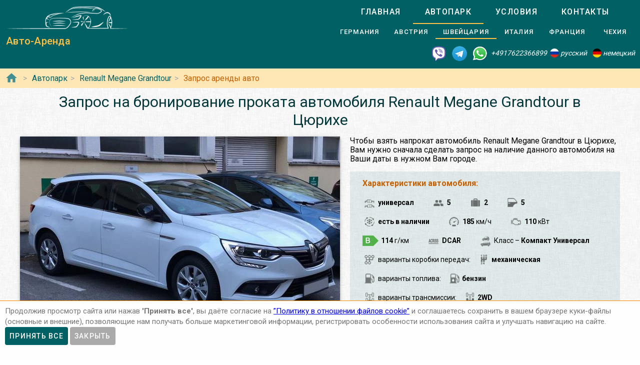

--- FILE ---
content_type: text/html; charset=utf-8
request_url: https://autoarenda.eu/avtopark/renault--megane-grandtour/zapros-mashiny?country=switzerland&city=zurich
body_size: 13332
content:
<!doctype html><html lang="ru"><head> <meta charset="utf-8"><meta http-equiv="x-ua-compatible" content="ie=edge"><meta name="viewport" content="width=device-width,initial-scale=1"><meta name="theme-color" content="#006064"><meta name="msapplication-navbutton-color" content="#006064"><meta name="apple-mobile-web-app-capable" content="yes"><meta name="apple-mobile-web-app-status-bar-style" content="#ff0000"><link rel="apple-touch-icon" sizes="180x180" href="/apple-touch-icon.png"><link rel="icon" type="image/png" sizes="32x32" href="/favicon-32x32.png"><link rel="icon" type="image/png" sizes="16x16" href="/favicon-16x16.png"><link rel="manifest" href="/site.webmanifest"><link rel="mask-icon" href="/safari-pinned-tab.svg" color="#5bbad5"><meta name="msapplication-TileColor" content="#da532c"><meta name="theme-color" content="#ffffff"><link rel="shortcut icon" type="image/x-icon" href="/favicon-32x32.png"/> <link rel="canonical" href="https://autoarenda.eu/avtopark/renault--megane-grandtour/zapros-mashiny"/> <link href="https://fonts.googleapis.com/css?family=Roboto:300,400,500,700" rel="stylesheet"> <link rel="stylesheet" href="https://fonts.googleapis.com/icon?family=Material+Icons"> <link href="/libs/normalize-8.0.1.min.css" rel="stylesheet" type="text/css" /> <link href="/libs/animate-3.7.2.min.css" rel="stylesheet" type="text/css" /> <script src="/libs/jquery-3.4.1.min.js"></script> <script src="/libs/gijgo@1.9.13/js/gijgo.min.js"></script> <link href="/libs/gijgo@1.9.13/css/gijgo.min.css" rel="stylesheet" type="text/css" /> <meta name="format-detection" content="telephone=no"> <script src="/libs/gijgo@1.9.13/messages/messages.ru-ru.min.js"></script> <title>Бронирование автомобиля Renault Megane Grandtour для аренды в Цюрихе</title><meta name="description" content="Бронирование автомобиля Renault Megane Grandtour для проката в Цюрихе: залог, выбор страховки, молодой водитель, дополнительные опции и сервисы."><meta name="keywords" content="бронирование авто, запрос на бронирование машины, резервирование автомобиля, запрос аренды авто, резервирование авто"><meta property="og:title" content="Бронирование автомобиля Renault Megane Grandtour для аренды в Цюрихе"><meta property="og:type" content="website"><meta property="og:url" content="https://autoarenda.eu/avtopark/renault--megane-grandtour/zapros-mashiny?country=switzerland&city=zurich"><meta property="og:image" content="https://autoarenda.eu/img/cars/renault--megane-grandtour/1280x960--renault--megane-grandtour--01.jpeg"><meta property="og:image:secure_url" content="https://autoarenda.eu/img/cars/renault--megane-grandtour/1280x960--renault--megane-grandtour--01.jpeg"><meta property="og:image:alt" content="Запрос на бронирование проката автомобиля Renault Megane Grandtour в Цюрихе"><meta property="og:description" content="Бронирование автомобиля Renault Megane Grandtour для проката в Цюрихе: залог, выбор страховки, молодой водитель, дополнительные опции и сервисы."><meta property="og:site_name" content="Аренда автомобилей в европейских городах и аэропортах.">  <script>let car="renault--megane-grandtour",dateLocate="ru",data={"minDate":"2026-02-01T00:00","defaultTime":"10:00","startDateTime":"2026-02-01T10:00","countryCode":"switzerland","cityCode":"zurich","placeCode":"","startCountryName":"Швейцария","startCityName":"Цюрих","startIsFinish":false,"finishDateTime":"2026-02-01T10:00","finishCountryName":"","finishCityName":"","name":"","phone":"","email":"","comments":""},lng="ru",priceSection={total:0,deposit:500,extraKm:0.39,mileages:0},warningForm={},accordionOpen={},allItems={},priceCarRent=0,minDays=1,maxDays=28,mileagesText="",pricesAll={},duration={},nextBtnClicked=!1,sendBtnClicked=!1,requestCompleted=!1</script>  <!-- Global site tag (gtag.js) - Google Analytics -->
<script async src="https://www.googletagmanager.com/gtag/js?id=UA-106057562-25"></script>
<script>
    window.dataLayer = window.dataLayer || [];
    function gtag(){dataLayer.push(arguments);}
    gtag('js', new Date());

    gtag('config', 'UA-106057562-25');
</script>      <script defer="defer" src="/js/vendors.003bba.bundle.js"></script><script defer="defer" src="/js/carRequest.003bba.bundle.js"></script><link href="/css/vendors.003bba.css" rel="stylesheet"><link href="/css/carRequest.003bba.css" rel="stylesheet"></head><body class="mdc-typography">  <!-- Yandex.Metrika counter --> <script> (function(m,e,t,r,i,k,a){m[i]=m[i]||function(){(m[i].a=m[i].a||[]).push(arguments)}; m[i].l=1*new Date();k=e.createElement(t),a=e.getElementsByTagName(t)[0],k.async=1,k.src=r,a.parentNode.insertBefore(k,a)}) (window, document, "script", "https://cdn.jsdelivr.net/npm/yandex-metrica-watch/tag.js", "ym"); ym(57029596, "init", { clickmap:true, trackLinks:true, accurateTrackBounce:true, webvisor:true }); </script> <noscript><div><img src="https://mc.yandex.ru/watch/57029596" style="position:absolute; left:-9999px;" alt="" /></div></noscript> <!-- /Yandex.Metrika counter -->   <!-- Rating Mail.ru counter -->
<script>
    var _tmr = window._tmr || (window._tmr = []);
    _tmr.push({id: "3157077", type: "pageView", start: (new Date()).getTime()});
    (function (d, w, id) {
        if (d.getElementById(id)) return;
        var ts = d.createElement("script"); ts.type = "text/javascript"; ts.async = true; ts.id = id;
        ts.src = "https://top-fwz1.mail.ru/js/code.js";
        var f = function () {var s = d.getElementsByTagName("script")[0]; s.parentNode.insertBefore(ts, s);};
        if (w.opera == "[object Opera]") { d.addEventListener("DOMContentLoaded", f, false); } else { f(); }
    })(document, window, "topmailru-code");
</script><noscript><div>
    <img src="https://top-fwz1.mail.ru/counter?id=3157077;js=na" style="border:0;position:absolute;left:-9999px;" alt="Top.Mail.Ru" />
</div></noscript>
<!-- //Rating Mail.ru counter -->
  <header class="header mdc-top-app-bar"><div class="mdc-top-app-bar__row site-header"> <div class="logo-name mdc-top-app-bar__section mdc-top-app-bar__section--align-start">  <a href="#" class="material-icons mdc-top-app-bar__navigation-icon" id="drawerOpener"><i class="material-icons menu" aria-hidden="true"></i> </a>  <a href="/"><img class="logo-img" src="/img/autoarenda-logo.png" alt="Авто-Аренда"/></a><a href="/" class="title-link"><span class="title-text mdc-top-app-bar__title">Авто-Аренда</span></a></div> <div class="menu"><div class="tab-bar mdc-tab-bar" role="tablist"><div class="mdc-tab-scroller"><div class="mdc-tab-scroller__scroll-area"><nav class="mdc-tab-scroller__scroll-content"><a class="mdc-tab " role="tab"  href="/"><span class="mdc-tab__content"><span class="mdc-tab__text-label">Главная</span></span><span class="mdc-tab-indicator "><span class="mdc-tab-indicator__content mdc-tab-indicator__content--underline"></span></span> <span class="mdc-tab__ripple"></span> </a>  <a class="mdc-tab mdc-tab--active" role="tab" aria-selected="true" href="/avtopark"><span class="mdc-tab__content"><span class="mdc-tab__text-label">Автопарк</span></span><span class="mdc-tab-indicator mdc-tab-indicator--active"><span class="mdc-tab-indicator__content mdc-tab-indicator__content--underline"></span></span> <span class="mdc-tab__ripple"></span> </a><a class="mdc-tab " role="tab"  href="/usloviya-prokata"><span class="mdc-tab__content"><span class="mdc-tab__text-label">Условия</span></span><span class="mdc-tab-indicator "><span class="mdc-tab-indicator__content mdc-tab-indicator__content--underline"></span></span> <span class="mdc-tab__ripple"></span> </a><a class="mdc-tab " role="tab"  href="/kontakty"><span class="mdc-tab__content"><span class="mdc-tab__text-label">Контакты</span></span><span class="mdc-tab-indicator "><span class="mdc-tab-indicator__content mdc-tab-indicator__content--underline"></span></span> <span class="mdc-tab__ripple"></span></a></nav></div></div>  <div class="mdc-tab-scroller"><div class="mdc-tab-scroller__scroll-area"><nav class="mdc-tab-scroller__scroll-content sub-menu">  <a class="mdc-tab " role="tab"  href="/arenda-avto-v-germanii"><span class="mdc-tab__content"><span class="mdc-tab__text-label">Германия</span></span><span class="mdc-tab-indicator "><span class="mdc-tab-indicator__content mdc-tab-indicator__content--underline"></span></span> <span class="mdc-tab__ripple"></span> </a>  <a class="mdc-tab " role="tab"  href="/arenda-avto-v-avstrii"><span class="mdc-tab__content"><span class="mdc-tab__text-label">Австрия</span></span><span class="mdc-tab-indicator "><span class="mdc-tab-indicator__content mdc-tab-indicator__content--underline"></span></span> <span class="mdc-tab__ripple"></span> </a>  <a class="mdc-tab mdc-tab--active" role="tab" aria-selected="true" href="/arenda-avto-v-shveytsarii"><span class="mdc-tab__content"><span class="mdc-tab__text-label">Швейцария</span></span><span class="mdc-tab-indicator mdc-tab-indicator--active"><span class="mdc-tab-indicator__content mdc-tab-indicator__content--underline"></span></span> <span class="mdc-tab__ripple"></span> </a>  <a class="mdc-tab " role="tab"  href="/arenda-avto-v-italii"><span class="mdc-tab__content"><span class="mdc-tab__text-label">Италия</span></span><span class="mdc-tab-indicator "><span class="mdc-tab-indicator__content mdc-tab-indicator__content--underline"></span></span> <span class="mdc-tab__ripple"></span> </a>  <a class="mdc-tab " role="tab"  href="/arenda-avto-vo-frantsii"><span class="mdc-tab__content"><span class="mdc-tab__text-label">Франция</span></span><span class="mdc-tab-indicator "><span class="mdc-tab-indicator__content mdc-tab-indicator__content--underline"></span></span> <span class="mdc-tab__ripple"></span> </a>  <a class="mdc-tab " role="tab"  href="/arenda-avto-v-chekhii"><span class="mdc-tab__content"><span class="mdc-tab__text-label">Чехия</span></span><span class="mdc-tab-indicator "><span class="mdc-tab-indicator__content mdc-tab-indicator__content--underline"></span></span> <span class="mdc-tab__ripple"></span> </a>  </nav></div></div>  </div></div>   </div> <address class="top-address"><div itemscope itemtype="https://schema.org/Organization"><meta itemprop="name" content="Auto-Arenda"/><div itemprop="address" itemscope itemtype="https://schema.org/PostalAddress"><meta itemprop="streetAddress" content="Boschetsrieder Straße 121"/><meta itemprop="postalCode" content="81379"/><meta itemprop="addressLocality" content="Munich, Germany"/></div><meta itemprop="telephone" content="+4917622366899"/><meta itemprop="email" content="info@autoarenda.eu"/><link itemprop="url" href="https://autoarenda.eu"/><meta itemprop="logo" content="https://autoarenda.eu/img/autoarenda-logo-big.png"/><meta itemprop="description" content="Компания Авто-Аренда предоставляет услуги аренды и проката автомобилей в Европе. В компании Авто-Аренда вы можете забронировать и арендовать авто любого из классов – эконом, стандарт, престижные. В нашем автопарке есть автомобили с передним и полным приводом, с механической и автоматической коробкой передач. У нас есть кроссоверы, джипы, универсалы, седаны, микроавтобусы, бусы и другие авто."></div><div class="social-line"><a href="viber://chat?number=+4917622366899" title="Viber"><span class="social-logos viber"></span></a> <a href="https://t.me/RentVIPLuxurySportCar" title="Telegram"><span class="social-logos telegram"></span></a> <a href="https://wa.me/4917622366899" title="WhatsApp"><span class="social-logos whats-app"></span></a> <span class="social-number">+4917622366899</span><img src="/img/flags/ru.png" class="social-flag" alt=""><span class="social-name"> русский</span><img src="/img/flags/de.png" class="social-flag" alt=""><span class="social-name"> немецкий</span></div></address> </header>  <div class="custom-drawer mdc-drawer mdc-drawer--modal"><div class="mdc-drawer__header"><div class="mdc-drawer__title">Авто-Аренда</div><p class="mdc-drawer__subtitle">Прокат автомобилей в Цюрихе</p></div><div class="mdc-drawer__content"><nav class="mdc-list"><a class="mdc-list-item " href="/"><i class="material-icons home mdc-list-item__graphic" aria-hidden="true"></i> <span class="custom-list-item mdc-list-item__text">Главная</span></a><a class="mdc-list-item mdc-list-item--activated" href="/avtopark"><i class="material-icons directions_car mdc-list-item__graphic" aria-hidden="true"></i> <span class="custom-list-item mdc-list-item__text">Автопарк</span></a><a class="mdc-list-item " href="/usloviya-prokata"><i class="material-icons local_library mdc-list-item__graphic" aria-hidden="true"></i> <span class="custom-list-item mdc-list-item__text">Условия</span></a><a class="mdc-list-item " href="/kontakty"><i class="material-icons contact_mail mdc-list-item__graphic" aria-hidden="true"></i> <span class="custom-list-item mdc-list-item__text">Контакты</span></a><hr class="mdc-list-divider">  <a class="mdc-list-item " href="/arenda-avto-v-germanii"><i class="material-icons location_city mdc-list-item__graphic" aria-hidden="true"></i> <span class="custom-list-item mdc-list-item__text">Германия</span></a>  <a class="mdc-list-item " href="/arenda-avto-v-avstrii"><i class="material-icons location_city mdc-list-item__graphic" aria-hidden="true"></i> <span class="custom-list-item mdc-list-item__text">Австрия</span></a>  <a class="mdc-list-item mdc-list-item--activated" href="/arenda-avto-v-shveytsarii"><i class="material-icons location_city mdc-list-item__graphic" aria-hidden="true"></i> <span class="custom-list-item mdc-list-item__text">Швейцария</span></a>  <a class="mdc-list-item " href="/arenda-avto-v-italii"><i class="material-icons location_city mdc-list-item__graphic" aria-hidden="true"></i> <span class="custom-list-item mdc-list-item__text">Италия</span></a>  <a class="mdc-list-item " href="/arenda-avto-vo-frantsii"><i class="material-icons location_city mdc-list-item__graphic" aria-hidden="true"></i> <span class="custom-list-item mdc-list-item__text">Франция</span></a>  <a class="mdc-list-item " href="/arenda-avto-v-chekhii"><i class="material-icons location_city mdc-list-item__graphic" aria-hidden="true"></i> <span class="custom-list-item mdc-list-item__text">Чехия</span></a>  </nav></div></div><div class="mdc-drawer-scrim"></div>  <div class="breadcrumbs"><span class="breadcrumbs-home"><a href="/"><i class="material-icons home mdc-list-item__graphic" aria-hidden="true"></i></a></span><ol itemscope itemtype="https://schema.org/BreadcrumbList">  <li itemprop="itemListElement" itemscope itemtype="https://schema.org/ListItem"><a itemprop="item" href="/avtopark"><span itemprop="name">Автопарк</span></a><meta itemprop="position" content="1"/></li><li itemprop="itemListElement" itemscope itemtype="https://schema.org/ListItem"><a itemprop="item" href="/avtopark/renault--megane-grandtour"><span itemprop="name">Renault Megane Grandtour</span></a><meta itemprop="position" content="2"/></li><li itemprop="itemListElement" itemscope itemtype="https://schema.org/ListItem"><a itemprop="item" href="/avtopark/renault--megane-grandtour/zapros-mashiny"><span itemprop="name">Запрос аренды авто</span></a><meta itemprop="position" content="3"/></li>  </ol></div> <main class="car-request" itemscope itemtype="https://schema.org/Service"><link itemprop="url" href="https://autoarenda.eu/avtopark/renault--megane-grandtour/zapros-mashiny?country=switzerland&city=zurich"><meta itemprop="brand" content="Renault"><div class="h1-container"><h1 class="animated fadeInDown mdc-typography--headline3" itemprop="name">Запрос на бронирование проката автомобиля Renault Megane Grandtour в Цюрихе</h1></div>  <link itemprop="image" href="/img/cars/renault--megane-grandtour/1280x960--renault--megane-grandtour--01.jpeg"/><div class="car-preview"><div class="img-wrapper"><a href="/avtopark/renault--megane-grandtour"><img src="/img/cars/renault--megane-grandtour/640x480--renault--megane-grandtour--01.jpeg" alt="Бронирование автомобиля Renault Megane Grandtour для проката в Цюрихе"/></a></div> <p itemprop="description">Чтобы взять напрокат автомобиль Renault Megane Grandtour в Цюрихе, Вам нужно сначала сделать запрос на наличие данного автомобиля на Ваши даты в нужном Вам городе.</p> <div class="car-characteristics-title">Характеристики автомобиля:</div><ul class="car-characteristics ul-with-icons" itemprop="description"> <li class="car-types" title="тип кузова – "><span>универсал</span></li> <li class="seats" title="количество мест"><span>5</span></li> <li class="luggage" title="мест для багажа"><span>2</span></li>   <li class="doors" title="количество дверей"><span>5</span></li> <li class="air-condition" title="кондиционер"><span>есть в наличии</span></li>  <li class="speed-limit" title="максимальная скорость"><span>185 </span>км/ч</li> <li class="power" title="мощность"><span>110 </span>кВт</li> <li class="emission emission-b" title="выбросы CO2"><span>114 </span>г/км</li> <li class="acriss" title="ACRISS"><span>DCAR</span></li> <li class="car-class">Класс – <span>Компакт Универсал</span></li>  <li class="transmission">варианты коробки передач:  <span class="subline-inline"><i class="transmission-m"></i>механическая</span>  </li>   <li class="fuel">варианты топлива:  <span class="subline-inline"><i class="fuel-p"></i>бензин</span>  </li>   <li class="wheel-drive">варианты трансмиссии:  <span class="subline-inline"><i class="wd-2wd"></i>2WD</span>  </li>  </ul><div class="driver-requirements-wrapper" itemprop="description"><div class="driver-requirements-title">Требования к водителю:</div><ul class="driver-requirements ul-with-icons"> <li class="driver-age" title="минимальный возраст водителя">мин. возраст водителя (лет) – <span>21</span></li> <li class="driving-experience" title="минимальный стаж вождения">мин. стаж вождения (лет) – <span>2</span></li> </ul></div><p itemprop="description">После получения Вашего запроса на резервирование автомобиля, в течении 24 часов мы проверим, свободна ли данная машина на указанные Вами даты в указанном Вами месте его получения, и свяжемся с Вами.</p></div> <div class="location-fields"><div class="start-location-wrapper"><div class="start-location"><div class="location-title"><h2>Получение автомобиля</h2></div><div class="date-time-block"><div class="item date-item"><label class="date-time-label" for="startDate">Дата</label><div class="date-time"><input id="startDate" type="text" maxlength="100" readonly="readonly" autocomplete="off"></div></div><div class="mdc-select mdc-select--filled start-time-select time-item"><div class="mdc-select__anchor" role="button" aria-haspopup="listbox" aria-expanded="false" aria-labelledby="demo-label demo-selected-text"><span class="mdc-select__ripple"></span> <span id="demo-label" class="mdc-floating-label">Время</span><span class="mdc-select__selected-text-container"><span id="demo-selected-text" class="mdc-select__selected-text"></span> </span><span class="mdc-select__dropdown-icon"><svg class="mdc-select__dropdown-icon-graphic" viewBox="7 10 10 5" focusable="false"><polygon class="mdc-select__dropdown-icon-inactive" stroke="none" fill-rule="evenodd" points="7 10 12 15 17 10"></polygon><polygon class="mdc-select__dropdown-icon-active" stroke="none" fill-rule="evenodd" points="7 15 12 10 17 15"></polygon></svg> </span><span class="mdc-line-ripple"></span></div><div class="mdc-select__menu mdc-menu mdc-menu-surface"><ul class="mdc-list" role="listbox" aria-label="10:00"></ul></div></div></div><div class="location-block"><div class="item start-country"><label class="mdc-text-field mdc-text-field--outlined mdc-text-field--invalid" for="startCountry"><span class="mdc-notched-outline"><span class="mdc-notched-outline__leading"></span> <span class="mdc-notched-outline__notch"><span class="mdc-floating-label">страна</span></span><span class="mdc-notched-outline__trailing"></span> </span><input type="text" class="mdc-text-field__input" id="startCountry" maxlength="1024" aria-describedby="startCountry-helper-text" required autocomplete="off"></label><div class="mdc-text-field-helper-line"><div class="mdc-text-field-helper-text" id="startCountry-helper-text" aria-hidden="true">Укажите страну</div></div></div><div class="item start-city"><label class="mdc-text-field mdc-text-field--outlined mdc-text-field--invalid" for="startCity"><span class="mdc-notched-outline"><span class="mdc-notched-outline__leading"></span> <span class="mdc-notched-outline__notch"><span class="mdc-floating-label">город, место</span></span><span class="mdc-notched-outline__trailing"></span> </span><input type="text" class="mdc-text-field__input" id="startCity" maxlength="1024" aria-describedby="startCity-helper-text" required autocomplete="off"></label><div class="mdc-text-field-helper-line"><div class="mdc-text-field-helper-text" id="startCity-helper-text" aria-hidden="true">Укажите город, место, аэропорт...</div></div></div></div></div></div><div class="finish-location-wrapper"><div class="finish-location"><div class="location-title"><h2>Возврат автомобиля</h2></div><div class="date-time-block error"><div class="item date-item"><label class="date-time-label" for="finishDate">Дата</label><div class="date-time"><input id="finishDate" type="text" maxlength="100" readonly="readonly" autocomplete="off"></div></div><div class="mdc-select mdc-select--filled finish-time-select time-item"><div class="mdc-select__anchor" role="button" aria-haspopup="listbox" aria-expanded="false" aria-labelledby="demo-label demo-selected-text"><span class="mdc-select__ripple"></span> <span id="demo-label" class="mdc-floating-label">Время</span><span class="mdc-select__selected-text-container"><span id="demo-selected-text" class="mdc-select__selected-text"></span> </span><span class="mdc-select__dropdown-icon"><svg class="mdc-select__dropdown-icon-graphic" viewBox="7 10 10 5" focusable="false"><polygon class="mdc-select__dropdown-icon-inactive" stroke="none" fill-rule="evenodd" points="7 10 12 15 17 10"></polygon><polygon class="mdc-select__dropdown-icon-active" stroke="none" fill-rule="evenodd" points="7 15 12 10 17 15"></polygon></svg> </span><span class="mdc-line-ripple"></span></div><div class="mdc-select__menu mdc-menu mdc-menu-surface"><ul class="mdc-list" role="listbox" aria-label="10:00"></ul></div></div></div><div class="location-block"><div class="start-is-finish"><div class="mdc-form-field"><div class="mdc-checkbox"><input id="startIsFinish" type="checkbox" class="mdc-checkbox__native-control"/><div class="mdc-checkbox__background"><svg class="mdc-checkbox__checkmark" viewBox="0 0 24 24"><path class="mdc-checkbox__checkmark-path" fill="none" d="M1.73,12.91 8.1,19.28 22.79,4.59"></path></svg><div class="mdc-checkbox__mixedmark"></div></div></div><label for="startIsFinish">Место получения и возврата авто совпадают</label></div></div><div class="item finish-country"><label class="mdc-text-field mdc-text-field--outlined mdc-text-field--invalid" for="finishCountry"><span class="mdc-notched-outline"><span class="mdc-notched-outline__leading"></span> <span class="mdc-notched-outline__notch"><span class="mdc-floating-label">страна</span></span><span class="mdc-notched-outline__trailing"></span> </span><input type="text" class="mdc-text-field__input" id="finishCountry" maxlength="1024" aria-describedby="finishCountry-helper-text" required autocomplete="off"></label><div class="mdc-text-field-helper-line"><div class="mdc-text-field-helper-text" id="finishCountry-helper-text" aria-hidden="true">Укажите страну</div></div></div><div class="item finish-city"><label class="mdc-text-field mdc-text-field--outlined mdc-text-field--invalid" for="finishCity"><span class="mdc-notched-outline"><span class="mdc-notched-outline__leading"></span> <span class="mdc-notched-outline__notch"><span class="mdc-floating-label">город, место</span></span><span class="mdc-notched-outline__trailing"></span> </span><input type="text" class="mdc-text-field__input" id="finishCity" maxlength="1024" aria-describedby="finishCity-helper-text" required autocomplete="off"></label><div class="mdc-text-field-helper-line"><div class="mdc-text-field-helper-text" id="finishCity-helper-text" aria-hidden="true">Укажите город, место, аэропорт...</div></div></div></div></div><div class="item bnt-next-wrapper"><button class="btn mdc-button mdc-button--unelevated" id="btnNext" disabled="disabled"><span class="mdc-button__label">Дальше ></span></button></div></div></div> <div class="alert-section daysFromServer hide"><div class="alert-wrapper"><div class="alert alert-success"><div class="title"></div><p></p></div></div></div> <div class="insurance insurance-item hide"><div class="insurance-wrapper"><div class="insurance-title"><h2>Выбор страховки</h2></div><div class="insurance-content item-group">  <div class="item"><div class="mdc-form-field insurance-package"><div class="mdc-radio"><input class="mdc-radio__native-control" type="radio" id="insuranceRadio-basic" name="insuranceRadio" value="basic"/><div class="mdc-radio__background"><div class="mdc-radio__outer-circle"></div><div class="mdc-radio__inner-circle"></div></div></div><label for="insuranceRadio-basic"><span class="package-name">Пакет &#39;Базовый&#39;</span><span class="price-info"></span></label></div><ul><li class="ins-franchise"><span class="franchise-price"></span> - франшиза, собственное участие; </li><li class="ins-theft">защита от кражи с уменьшенной суммой ответственности;</li><li class="ins-accident">уменьшенная сумма ответственности (франшиза) в случае ущерба.</li></ul></div>    <div class="item"><div class="mdc-form-field insurance-package"><div class="mdc-radio"><input class="mdc-radio__native-control" type="radio" id="insuranceRadio-premium" name="insuranceRadio" value="premium"/><div class="mdc-radio__background"><div class="mdc-radio__outer-circle"></div><div class="mdc-radio__inner-circle"></div></div></div><label for="insuranceRadio-premium"><span class="package-name">Пакет &#39;Премиум&#39;</span><span class="price-info"></span></label></div><ul><li class="ins-franchise"><span class="franchise-price"></span> - франшиза, собственное участие; </li><li class="ins-theft">защита от кражи с уменьшенной суммой ответственности;</li><li class="ins-accident">уменьшенная сумма ответственности (франшиза) в случае ущерба;</li><li class="ins-casualty">дополнительное покрытие от несчастных случаев;</li><li class="ins-glassLightTyre">дополнительная защита шин, фар и ветрового стекла;</li><li class="ins-things">защита личных вещей.</li></ul></div>   </div></div></div>  <div class="issue otherCovers hide"><div class="issue-title"><h2>Дополнительная защита </h2><i class="btn-accordion material-icons play_arrow" aria-hidden="true"></i></div><div class="issue-wrapper hide">    <div class="youngDriver-item item-group-select"><h3>Молодой водитель</h3><div class="img-wrapper"><img src="/img/car-options/youngDriver.jpg" alt=""/></div><div class="item-price-wrapper"><span class="item-currency">EUR </span><span class="item-price"></span></div><div class="item-price-suffix"></div><div class="the-item"><div class="mdc-select mdc-select--filled demo-width-class"><div class="mdc-select__anchor" role="button" aria-haspopup="listbox" aria-expanded="false" aria-labelledby="selected-text-youngDriver"><span class="mdc-select__ripple"></span> <span id="label-youngDriver" class="mdc-floating-label">Для водителей до 23 лет</span><span class="mdc-select__selected-text-container"><span id="selected-text-youngDriver" class="mdc-select__selected-text"></span> </span><span class="mdc-select__dropdown-icon"><svg class="mdc-select__dropdown-icon-graphic" viewBox="7 10 10 5" focusable="false"><polygon class="mdc-select__dropdown-icon-inactive" stroke="none" fill-rule="evenodd" points="7 10 12 15 17 10"></polygon><polygon class="mdc-select__dropdown-icon-active" stroke="none" fill-rule="evenodd" points="7 15 12 10 17 15"></polygon></svg> </span><span class="mdc-line-ripple"></span></div><div class="mdc-select__menu mdc-menu mdc-menu-surface"><ul class="mdc-list youngDriver-ul" role="listbox"><li class="mdc-list-item mdc-list-item--selected" aria-selected="true" data-value="добавить водителя" role="option"><span class="mdc-list-item__ripple"></span></li><li class="mdc-list-item" aria-selected="false" data-value="1" role="option"><span class="mdc-list-item__ripple"></span> <span class="mdc-list-item__text">1 водитель</span></li><li class="mdc-list-item" aria-selected="false" data-value="2" role="option"><span class="mdc-list-item__ripple"></span> <span class="mdc-list-item__text">2 водителя</span></li><li class="mdc-list-item" aria-selected="false" data-value="3" role="option"><span class="mdc-list-item__ripple"></span> <span class="mdc-list-item__text">3 водителя</span></li><li class="mdc-list-item" aria-selected="false" data-value="4" role="option"><span class="mdc-list-item__ripple"></span> <span class="mdc-list-item__text">4 водителя</span></li></ul></div></div></div> <p>Данная опция обязательна для всех водителей моложе 23 лет. Если вы не выберите данную опцию, вам всё равно необходимо будет оплатить её при получении автомобиля на станции.</p>  </div>      <div class="roadService-item item-group-checkbox"><h3>Придорожная помощь</h3><img src="/img/car-options/roadService.jpg" alt=""/><div class="item-price-wrapper"><span class="item-currency">EUR </span><span class="item-price"></span></div><div class="item-price-suffix"></div><div class="the-item"><div class="add-item">Включить опцию<br><span class="price-info"></span></div><div class="mdc-form-field"><div class="mdc-checkbox"><input type="checkbox" class="mdc-checkbox__native-control" id="roadServiceCheckbox"/><div class="mdc-checkbox__background"><svg class="mdc-checkbox__checkmark" viewBox="0 0 24 24"><path class="mdc-checkbox__checkmark-path" fill="none" d="M1.73,12.91 8.1,19.28 22.79,4.59"></path></svg><div class="mdc-checkbox__mixedmark"></div></div></div><label for="roadServiceCheckbox">Придорожная помощь на дорогах</label></div></div> <p>Придорожная помощь на дорогах гарантирует помощь клиенту при мелких поломках автомобиля в пределах страны, таких как: потеря ключа, неправильная заправка, блокировка автомобиля и остановка авто с пустым баком.</p> </div>      <div class="roadServiceExpress-item item-group-checkbox"><h3>Придорожная Экспресс помощь</h3><img src="/img/car-options/roadServiceExpress.jpg" alt=""/><div class="item-price-wrapper"><span class="item-currency">EUR </span><span class="item-price"></span></div><div class="item-price-suffix"></div><div class="the-item"><div class="add-item">Включить опцию<br><span class="price-info"></span></div><div class="mdc-form-field"><div class="mdc-checkbox"><input type="checkbox" class="mdc-checkbox__native-control" id="roadServiceExpressCheckbox"/><div class="mdc-checkbox__background"><svg class="mdc-checkbox__checkmark" viewBox="0 0 24 24"><path class="mdc-checkbox__checkmark-path" fill="none" d="M1.73,12.91 8.1,19.28 22.79,4.59"></path></svg><div class="mdc-checkbox__mixedmark"></div></div></div><label for="roadServiceExpressCheckbox">Придорожная помощь &#39;Экспресс&#39;</label></div></div> <p>Придорожная помощь Экспресс гарантирует те же услуги, что и ‘Придорожная помощь’ плюс в случае необходимости – доставку запасного автомобиля для быстрого и беззаботного путешествия.</p> </div>      <div class="accidentCover-item item-group-checkbox"><h3>Покрытие от несчастных случаев</h3><img src="/img/car-options/accidentCover.jpg" alt=""/><div class="item-price-wrapper"><span class="item-currency">EUR </span><span class="item-price"></span></div><div class="item-price-suffix"></div><div class="the-item"><div class="add-item">Включить опцию<br><span class="price-info"></span></div><div class="mdc-form-field"><div class="mdc-checkbox"><input type="checkbox" class="mdc-checkbox__native-control" id="accidentCoverCheckbox"/><div class="mdc-checkbox__background"><svg class="mdc-checkbox__checkmark" viewBox="0 0 24 24"><path class="mdc-checkbox__checkmark-path" fill="none" d="M1.73,12.91 8.1,19.28 22.79,4.59"></path></svg><div class="mdc-checkbox__mixedmark"></div></div></div><label for="accidentCoverCheckbox">Дополнительная защита для водителя и пассажиров</label></div></div> <p>Защита от несчастного случая с пассажиром защищает водителя и пассажиров в случае телесных повреждений или смерти и имеет право на медицинские расходы.</p> </div>      <div class="theftProtection-item item-group-checkbox"><h3>Базовая защита от кражи</h3><img src="/img/car-options/theftProtection.jpg" alt=""/><div class="item-price-wrapper"><span class="item-currency">EUR </span><span class="item-price"></span></div><div class="item-price-suffix"></div><div class="the-item"><div class="add-item">Включить опцию<br><span class="price-info"></span></div><div class="mdc-form-field"><div class="mdc-checkbox"><input type="checkbox" class="mdc-checkbox__native-control" id="theftProtectionCheckbox"/><div class="mdc-checkbox__background"><svg class="mdc-checkbox__checkmark" viewBox="0 0 24 24"><path class="mdc-checkbox__checkmark-path" fill="none" d="M1.73,12.91 8.1,19.28 22.79,4.59"></path></svg><div class="mdc-checkbox__mixedmark"></div></div></div><label for="theftProtectionCheckbox">Базовая защита от угона авто</label></div></div> <p>Расширение страховки до версии – покрытие кражи автомобиля. Данная опция распространяется на очень ограниченное число автомобилей и подтверждается напрямую с клиентом.</p> </div>      <div class="glassLightsTyre-item item-group-checkbox"><h3>Защита шин, фар и ветрового стекла</h3><img src="/img/car-options/glassLightsTyre.jpg" alt=""/><div class="item-price-wrapper"><span class="item-currency">EUR </span><span class="item-price"></span></div><div class="item-price-suffix"></div><div class="the-item"><div class="add-item">Включить опцию<br><span class="price-info"></span></div><div class="mdc-form-field"><div class="mdc-checkbox"><input type="checkbox" class="mdc-checkbox__native-control" id="glassLightsTyreCheckbox"/><div class="mdc-checkbox__background"><svg class="mdc-checkbox__checkmark" viewBox="0 0 24 24"><path class="mdc-checkbox__checkmark-path" fill="none" d="M1.73,12.91 8.1,19.28 22.79,4.59"></path></svg><div class="mdc-checkbox__mixedmark"></div></div></div><label for="glassLightsTyreCheckbox">За небольшие убытки нет ответственности.</label></div></div> <p>В случае повреждения ветрового стекла, фар и шин (за исключением колёсных дисков) не будет требоваться оплата за повреждения.</p> </div>   </div></div>   <div class="issue options hide"><div class="issue-title"><h2>Дополнительные опции </h2><i class="btn-accordion material-icons play_arrow" aria-hidden="true"></i></div><div class="issue-wrapper hide">    <div class="transmission-item item-group-radio"><h3>Коробка передач</h3><div class="img-wrapper"><img src="/img/car-options/transmission.jpg" alt=""/></div><div class="item-price-wrapper"><span class="item-currency">EUR </span><span class="item-price"></span></div><div class="item-price-suffix"></div><div class="the-item"><div class="add-item">Выбрать опцию:</div><div class="item-group"><div class="mdc-form-field item-field"><div class="mdc-radio"><input class="mdc-radio__native-control" type="radio" id="transmissionRadio-any" name="transmissionRadio" value="any"/><div class="mdc-radio__background"><div class="mdc-radio__outer-circle"></div><div class="mdc-radio__inner-circle"></div></div></div><label for="transmissionRadio-any">любая <span class="price-info"></span></label></div>  <div class="mdc-form-field item-field"><div class="mdc-radio"><input class="mdc-radio__native-control" type="radio" id="transmissionRadio-automatic" name="transmissionRadio" value="automatic"/><div class="mdc-radio__background"><div class="mdc-radio__outer-circle"></div><div class="mdc-radio__inner-circle"></div></div></div><label for="transmissionRadio-automatic">автоматическая <span class="price-info"></span></label></div>  <div class="mdc-form-field item-field"><div class="mdc-radio"><input class="mdc-radio__native-control" type="radio" id="transmissionRadio-manual" name="transmissionRadio" value="manual"/><div class="mdc-radio__background"><div class="mdc-radio__outer-circle"></div><div class="mdc-radio__inner-circle"></div></div></div><label for="transmissionRadio-manual">механическая <span class="price-info"></span></label></div>  </div></div> <p>Выбор коробки передач в автомобиле. Данная опция распространяется не на все автомобили и подтверждается напрямую с клиентом.</p> </div>      <div class="fuel-item item-group-radio"><h3>Топливо</h3><div class="img-wrapper"><img src="/img/car-options/fuel.jpg" alt=""/></div><div class="item-price-wrapper"><span class="item-currency">EUR </span><span class="item-price"></span></div><div class="item-price-suffix"></div><div class="the-item"><div class="add-item">Выбрать опцию:</div><div class="item-group"><div class="mdc-form-field item-field"><div class="mdc-radio"><input class="mdc-radio__native-control" type="radio" id="fuelRadio-any" name="fuelRadio" value="any"/><div class="mdc-radio__background"><div class="mdc-radio__outer-circle"></div><div class="mdc-radio__inner-circle"></div></div></div><label for="fuelRadio-any">любое топливо <span class="price-info"></span></label></div>  <div class="mdc-form-field item-field"><div class="mdc-radio"><input class="mdc-radio__native-control" type="radio" id="fuelRadio-petrol" name="fuelRadio" value="petrol"/><div class="mdc-radio__background"><div class="mdc-radio__outer-circle"></div><div class="mdc-radio__inner-circle"></div></div></div><label for="fuelRadio-petrol">бензин <span class="price-info"></span></label></div>  <div class="mdc-form-field item-field"><div class="mdc-radio"><input class="mdc-radio__native-control" type="radio" id="fuelRadio-diesel" name="fuelRadio" value="diesel"/><div class="mdc-radio__background"><div class="mdc-radio__outer-circle"></div><div class="mdc-radio__inner-circle"></div></div></div><label for="fuelRadio-diesel">дизель <span class="price-info"></span></label></div>  </div></div> <p>Можно выбрать топливо автомобиля, чтобы получить дизельное или бензиновое транспортное средство при аренде. Данная опция не распространяется на все автомобили и не гарантируется. Если на момент начала аренды мы не сможем подобрать для Вас авто именно с тем топливом, что Вас интересует, то оплата за данную опцию не будет взиматься.</p> </div>      <div class="wd-item item-group-radio"><h3>Трансмиссия</h3><div class="img-wrapper"><img src="/img/car-options/wd.jpg" alt=""/></div><div class="item-price-wrapper"><span class="item-currency">EUR </span><span class="item-price"></span></div><div class="item-price-suffix"></div><div class="the-item"><div class="add-item">Выбрать опцию:</div><div class="item-group"><div class="mdc-form-field item-field"><div class="mdc-radio"><input class="mdc-radio__native-control" type="radio" id="wdRadio-any" name="wdRadio" value="any"/><div class="mdc-radio__background"><div class="mdc-radio__outer-circle"></div><div class="mdc-radio__inner-circle"></div></div></div><label for="wdRadio-any">любая <span class="price-info"></span></label></div>  <div class="mdc-form-field item-field"><div class="mdc-radio"><input class="mdc-radio__native-control" type="radio" id="wdRadio-wd2" name="wdRadio" value="wd2"/><div class="mdc-radio__background"><div class="mdc-radio__outer-circle"></div><div class="mdc-radio__inner-circle"></div></div></div><label for="wdRadio-wd2">2WD <span class="price-info"></span></label></div>  <div class="mdc-form-field item-field"><div class="mdc-radio"><input class="mdc-radio__native-control" type="radio" id="wdRadio-wd4" name="wdRadio" value="wd4"/><div class="mdc-radio__background"><div class="mdc-radio__outer-circle"></div><div class="mdc-radio__inner-circle"></div></div></div><label for="wdRadio-wd4">4WD <span class="price-info"></span></label></div>  </div></div> <p>Выбор автомобиля с полным полным или не полным приводом. Данная опция распространяется на очень ограниченное число автомобилей и подтверждается напрямую с клиентом.</p> </div>      <div class="addDriver-item item-group-select"><h3>Дополнительный водитель</h3><div class="img-wrapper"><img src="/img/car-options/addDriver.jpg" alt=""/></div><div class="item-price-wrapper"><span class="item-currency">EUR </span><span class="item-price"></span></div><div class="item-price-suffix"></div><div class="the-item"><div class="mdc-select mdc-select--filled demo-width-class"><div class="mdc-select__anchor" role="button" aria-haspopup="listbox" aria-expanded="false" aria-labelledby="selected-text-addDriver"><span class="mdc-select__ripple"></span> <span id="label-addDriver" class="mdc-floating-label">Дополнительный водитель</span><span class="mdc-select__selected-text-container"><span id="selected-text-addDriver" class="mdc-select__selected-text"></span> </span><span class="mdc-select__dropdown-icon"><svg class="mdc-select__dropdown-icon-graphic" viewBox="7 10 10 5" focusable="false"><polygon class="mdc-select__dropdown-icon-inactive" stroke="none" fill-rule="evenodd" points="7 10 12 15 17 10"></polygon><polygon class="mdc-select__dropdown-icon-active" stroke="none" fill-rule="evenodd" points="7 15 12 10 17 15"></polygon></svg> </span><span class="mdc-line-ripple"></span></div><div class="mdc-select__menu mdc-menu mdc-menu-surface"><ul class="mdc-list addDriver-ul" role="listbox"><li class="mdc-list-item mdc-list-item--selected" aria-selected="true" data-value="добавить водителя" role="option"><span class="mdc-list-item__ripple"></span></li><li class="mdc-list-item" aria-selected="false" data-value="1" role="option"><span class="mdc-list-item__ripple"></span> <span class="mdc-list-item__text">1 водитель</span></li><li class="mdc-list-item" aria-selected="false" data-value="2" role="option"><span class="mdc-list-item__ripple"></span> <span class="mdc-list-item__text">2 водителя</span></li><li class="mdc-list-item" aria-selected="false" data-value="3" role="option"><span class="mdc-list-item__ripple"></span> <span class="mdc-list-item__text">3 водителя</span></li><li class="mdc-list-item" aria-selected="false" data-value="4" role="option"><span class="mdc-list-item__ripple"></span> <span class="mdc-list-item__text">4 водителя</span></li></ul></div></div></div> <p>Каждый дополнительный водитель должен лично предъявить свои водительские права (действительные и оригинальные) при получении транспортного средства.</p>  </div>      <div class="gps-item item-group-checkbox"><h3>Навигатор</h3><img src="/img/car-options/gps.jpg" alt=""/><div class="item-price-wrapper"><span class="item-currency">EUR </span><span class="item-price"></span></div><div class="item-price-suffix"></div><div class="the-item"><div class="add-item">Включить опцию<br><span class="price-info"></span></div><div class="mdc-form-field"><div class="mdc-checkbox"><input type="checkbox" class="mdc-checkbox__native-control" id="gpsCheckbox"/><div class="mdc-checkbox__background"><svg class="mdc-checkbox__checkmark" viewBox="0 0 24 24"><path class="mdc-checkbox__checkmark-path" fill="none" d="M1.73,12.91 8.1,19.28 22.79,4.59"></path></svg><div class="mdc-checkbox__mixedmark"></div></div></div><label for="gpsCheckbox">Навигационное устройство</label></div></div> <p>Дополнительное устройство в салон автомобиля для движения авто по заранее выбранным маршрутам.</p> </div>      <div class="foreignService-item item-group-checkbox"><h3>Служба экстренной помощи за рубежом</h3><img src="/img/car-options/foreignService.jpg" alt=""/><div class="item-price-wrapper"><span class="item-currency">EUR </span><span class="item-price"></span></div><div class="item-price-suffix"></div><div class="the-item"><div class="add-item">Включить опцию<br><span class="price-info"></span></div><div class="mdc-form-field"><div class="mdc-checkbox"><input type="checkbox" class="mdc-checkbox__native-control" id="foreignServiceCheckbox"/><div class="mdc-checkbox__background"><svg class="mdc-checkbox__checkmark" viewBox="0 0 24 24"><path class="mdc-checkbox__checkmark-path" fill="none" d="M1.73,12.91 8.1,19.28 22.79,4.59"></path></svg><div class="mdc-checkbox__mixedmark"></div></div></div><label for="foreignServiceCheckbox">Служба помощи за пределами страны</label></div></div> <p>Выбрав данную опцию, вы расширяете действие опции ‘Придорожная помощь’ для использования её за границей.</p> </div>      <div class="childSeat09m-item item-group-select"><h3>Детское сиденье от 0 до 13 кг</h3><div class="img-wrapper"><img src="/img/car-options/childSeat09m.jpg" alt=""/></div><div class="item-price-wrapper"><span class="item-currency">EUR </span><span class="item-price"></span></div><div class="item-price-suffix"></div><div class="the-item"><div class="mdc-select mdc-select--filled demo-width-class"><div class="mdc-select__anchor" role="button" aria-haspopup="listbox" aria-expanded="false" aria-labelledby="selected-text-childSeat09m"><span class="mdc-select__ripple"></span> <span id="label-childSeat09m" class="mdc-floating-label">Количество сидений</span><span class="mdc-select__selected-text-container"><span id="selected-text-childSeat09m" class="mdc-select__selected-text"></span> </span><span class="mdc-select__dropdown-icon"><svg class="mdc-select__dropdown-icon-graphic" viewBox="7 10 10 5" focusable="false"><polygon class="mdc-select__dropdown-icon-inactive" stroke="none" fill-rule="evenodd" points="7 10 12 15 17 10"></polygon><polygon class="mdc-select__dropdown-icon-active" stroke="none" fill-rule="evenodd" points="7 15 12 10 17 15"></polygon></svg> </span><span class="mdc-line-ripple"></span></div><div class="mdc-select__menu mdc-menu mdc-menu-surface"><ul class="mdc-list childSeat09m-ul" role="listbox"><li class="mdc-list-item mdc-list-item--selected" aria-selected="true" data-value="добавить сиденье" role="option"><span class="mdc-list-item__ripple"></span></li><li class="mdc-list-item" aria-selected="false" data-value="1" role="option"><span class="mdc-list-item__ripple"></span> <span class="mdc-list-item__text">1 сидение</span></li><li class="mdc-list-item" aria-selected="false" data-value="2" role="option"><span class="mdc-list-item__ripple"></span> <span class="mdc-list-item__text">2 сидения</span></li><li class="mdc-list-item" aria-selected="false" data-value="3" role="option"><span class="mdc-list-item__ripple"></span> <span class="mdc-list-item__text">3 сидения</span></li><li class="mdc-list-item" aria-selected="false" data-value="4" role="option"><span class="mdc-list-item__ripple"></span> <span class="mdc-list-item__text">4 сидения</span></li></ul></div></div></div> <p>Детское сиденье для детей в возрасте от 0 до 9 месяцев.</p> </div>      <div class="childSeat13y-item item-group-select"><h3>Детское сиденье от 9 до 18 кг</h3><div class="img-wrapper"><img src="/img/car-options/childSeat13y.jpg" alt=""/></div><div class="item-price-wrapper"><span class="item-currency">EUR </span><span class="item-price"></span></div><div class="item-price-suffix"></div><div class="the-item"><div class="mdc-select mdc-select--filled demo-width-class"><div class="mdc-select__anchor" role="button" aria-haspopup="listbox" aria-expanded="false" aria-labelledby="selected-text-childSeat13y"><span class="mdc-select__ripple"></span> <span id="label-childSeat13y" class="mdc-floating-label">Количество сидений</span><span class="mdc-select__selected-text-container"><span id="selected-text-childSeat13y" class="mdc-select__selected-text"></span> </span><span class="mdc-select__dropdown-icon"><svg class="mdc-select__dropdown-icon-graphic" viewBox="7 10 10 5" focusable="false"><polygon class="mdc-select__dropdown-icon-inactive" stroke="none" fill-rule="evenodd" points="7 10 12 15 17 10"></polygon><polygon class="mdc-select__dropdown-icon-active" stroke="none" fill-rule="evenodd" points="7 15 12 10 17 15"></polygon></svg> </span><span class="mdc-line-ripple"></span></div><div class="mdc-select__menu mdc-menu mdc-menu-surface"><ul class="mdc-list childSeat13y-ul" role="listbox"><li class="mdc-list-item mdc-list-item--selected" aria-selected="true" data-value="добавить сиденье" role="option"><span class="mdc-list-item__ripple"></span></li><li class="mdc-list-item" aria-selected="false" data-value="1" role="option"><span class="mdc-list-item__ripple"></span> <span class="mdc-list-item__text">1 сидение</span></li><li class="mdc-list-item" aria-selected="false" data-value="2" role="option"><span class="mdc-list-item__ripple"></span> <span class="mdc-list-item__text">2 сидения</span></li><li class="mdc-list-item" aria-selected="false" data-value="3" role="option"><span class="mdc-list-item__ripple"></span> <span class="mdc-list-item__text">3 сидения</span></li><li class="mdc-list-item" aria-selected="false" data-value="4" role="option"><span class="mdc-list-item__ripple"></span> <span class="mdc-list-item__text">4 сидения</span></li></ul></div></div></div> <p>Детское сиденье для детей в возрасте от 9 месяцев до 3,5 лет.</p> </div>      <div class="childSeat312y-item item-group-select"><h3>Детское сиденье (бустер) от 15 до 36 кг</h3><div class="img-wrapper"><img src="/img/car-options/childSeat312y.jpg" alt=""/></div><div class="item-price-wrapper"><span class="item-currency">EUR </span><span class="item-price"></span></div><div class="item-price-suffix"></div><div class="the-item"><div class="mdc-select mdc-select--filled demo-width-class"><div class="mdc-select__anchor" role="button" aria-haspopup="listbox" aria-expanded="false" aria-labelledby="selected-text-childSeat312y"><span class="mdc-select__ripple"></span> <span id="label-childSeat312y" class="mdc-floating-label">Количество сидений</span><span class="mdc-select__selected-text-container"><span id="selected-text-childSeat312y" class="mdc-select__selected-text"></span> </span><span class="mdc-select__dropdown-icon"><svg class="mdc-select__dropdown-icon-graphic" viewBox="7 10 10 5" focusable="false"><polygon class="mdc-select__dropdown-icon-inactive" stroke="none" fill-rule="evenodd" points="7 10 12 15 17 10"></polygon><polygon class="mdc-select__dropdown-icon-active" stroke="none" fill-rule="evenodd" points="7 15 12 10 17 15"></polygon></svg> </span><span class="mdc-line-ripple"></span></div><div class="mdc-select__menu mdc-menu mdc-menu-surface"><ul class="mdc-list childSeat312y-ul" role="listbox"><li class="mdc-list-item mdc-list-item--selected" aria-selected="true" data-value="добавить сиденье" role="option"><span class="mdc-list-item__ripple"></span></li><li class="mdc-list-item" aria-selected="false" data-value="1" role="option"><span class="mdc-list-item__ripple"></span> <span class="mdc-list-item__text">1 сидение</span></li><li class="mdc-list-item" aria-selected="false" data-value="2" role="option"><span class="mdc-list-item__ripple"></span> <span class="mdc-list-item__text">2 сидения</span></li><li class="mdc-list-item" aria-selected="false" data-value="3" role="option"><span class="mdc-list-item__ripple"></span> <span class="mdc-list-item__text">3 сидения</span></li><li class="mdc-list-item" aria-selected="false" data-value="4" role="option"><span class="mdc-list-item__ripple"></span> <span class="mdc-list-item__text">4 сидения</span></li></ul></div></div></div> <p>Бустер (детское сиденье) для детей в возрасте от 3 до 12 лет.</p> </div>      <div class="snowTires24-item item-group-checkbox"><h3>Зимняя резина (аренда до 24 дней)</h3><img src="/img/car-options/snowTires24.jpg" alt=""/><div class="item-price-wrapper"><span class="item-currency">EUR </span><span class="item-price"></span></div><div class="item-price-suffix"></div><div class="the-item"><div class="add-item">Включить опцию<br><span class="price-info"></span></div><div class="mdc-form-field"><div class="mdc-checkbox"><input type="checkbox" class="mdc-checkbox__native-control" id="snowTires24Checkbox"/><div class="mdc-checkbox__background"><svg class="mdc-checkbox__checkmark" viewBox="0 0 24 24"><path class="mdc-checkbox__checkmark-path" fill="none" d="M1.73,12.91 8.1,19.28 22.79,4.59"></path></svg><div class="mdc-checkbox__mixedmark"></div></div></div><label for="snowTires24Checkbox">Зимние шины для краткосрочной аренды авто (до 24 дней проката)</label></div></div> <p>С 01 ноября до 31 марта зимние шины для автомобилей включены в стоимость аренды авто.</p> </div>      <div class="snowTires25-item item-group-checkbox"><h3>Зимняя резина (прокат 25 дней и более)</h3><img src="/img/car-options/snowTires25.jpg" alt=""/><div class="item-price-wrapper"><span class="item-currency">EUR </span><span class="item-price"></span></div><div class="item-price-suffix"></div><div class="the-item"><div class="add-item">Включить опцию<br><span class="price-info"></span></div><div class="mdc-form-field"><div class="mdc-checkbox"><input type="checkbox" class="mdc-checkbox__native-control" id="snowTires25Checkbox"/><div class="mdc-checkbox__background"><svg class="mdc-checkbox__checkmark" viewBox="0 0 24 24"><path class="mdc-checkbox__checkmark-path" fill="none" d="M1.73,12.91 8.1,19.28 22.79,4.59"></path></svg><div class="mdc-checkbox__mixedmark"></div></div></div><label for="snowTires25Checkbox">Зимние шины для долгосрочной аренды авто (от 25 дней проката)</label></div></div> <p>С 01 ноября до 31 марта зимние шины для автомобилей включены в стоимость аренды авто.</p> </div>      <div class="carHitch-item item-group-checkbox"><h3>Фаркоп</h3><img src="/img/car-options/carHitch.jpg" alt=""/><div class="item-price-wrapper"><span class="item-currency">EUR </span><span class="item-price"></span></div><div class="item-price-suffix"></div><div class="the-item"><div class="add-item">Включить опцию<br><span class="price-info"></span></div><div class="mdc-form-field"><div class="mdc-checkbox"><input type="checkbox" class="mdc-checkbox__native-control" id="carHitchCheckbox"/><div class="mdc-checkbox__background"><svg class="mdc-checkbox__checkmark" viewBox="0 0 24 24"><path class="mdc-checkbox__checkmark-path" fill="none" d="M1.73,12.91 8.1,19.28 22.79,4.59"></path></svg><div class="mdc-checkbox__mixedmark"></div></div></div><label for="carHitchCheckbox">Фаркоп для буксировки</label></div></div> <p>Автомобильный фаркоп – для буксировки легких прицепов и трейлеров. Данная опция распространяется на очень ограниченное число автомобилей и подтверждается напрямую с клиентом.</p> </div>      <div class="safetyVest-item item-group-checkbox"><h3>Светоотражающий жилет</h3><img src="/img/car-options/safetyVest.jpg" alt=""/><div class="item-price-wrapper"><span class="item-currency">EUR </span><span class="item-price"></span></div><div class="item-price-suffix"></div><div class="the-item"><div class="add-item">Включить опцию<br><span class="price-info"></span></div><div class="mdc-form-field"><div class="mdc-checkbox"><input type="checkbox" class="mdc-checkbox__native-control" id="safetyVestCheckbox"/><div class="mdc-checkbox__background"><svg class="mdc-checkbox__checkmark" viewBox="0 0 24 24"><path class="mdc-checkbox__checkmark-path" fill="none" d="M1.73,12.91 8.1,19.28 22.79,4.59"></path></svg><div class="mdc-checkbox__mixedmark"></div></div></div><label for="safetyVestCheckbox">Автомобильный жилет безопасности</label></div></div> <p>Для поездок в Германию, Австрию, Италию, Бельгию, Португалию и Испанию, при выходе из авто на дороге ношение защитных жилетов обязательно. В этих странах жилет безопасности уже доступен бесплатно в транспортном средстве.</p> </div>      <div class="snowChains-item item-group-checkbox"><h3>Цепи противоскольжения для колес</h3><img src="/img/car-options/snowChains.jpg" alt=""/><div class="item-price-wrapper"><span class="item-currency">EUR </span><span class="item-price"></span></div><div class="item-price-suffix"></div><div class="the-item"><div class="add-item">Включить опцию<br><span class="price-info"></span></div><div class="mdc-form-field"><div class="mdc-checkbox"><input type="checkbox" class="mdc-checkbox__native-control" id="snowChainsCheckbox"/><div class="mdc-checkbox__background"><svg class="mdc-checkbox__checkmark" viewBox="0 0 24 24"><path class="mdc-checkbox__checkmark-path" fill="none" d="M1.73,12.91 8.1,19.28 22.79,4.59"></path></svg><div class="mdc-checkbox__mixedmark"></div></div></div><label for="snowChainsCheckbox">Цепи противоскольжения (1 комплект)</label></div></div> <p>Данная опция доступна не для всех автомобилей и предоставляется только в определённое время года.</p> </div>   </div></div>   <div class="issue services hide"><div class="issue-title"><h2>Сервисы </h2><i class="btn-accordion material-icons play_arrow" aria-hidden="true"></i></div><div class="issue-wrapper hide">   <div class="modelChoice-item item-group-checkbox"><h3>Гарантия выбранной модели</h3><img src="/img/car-options/modelChoice.jpg" alt=""/><div class="item-price-wrapper"><span class="item-currency">EUR </span><span class="item-price"></span></div><div class="item-price-suffix"></div><div class="the-item"><div class="add-item">Включить опцию<br><span class="price-info"></span></div><div class="mdc-form-field"><div class="mdc-checkbox"><input type="checkbox" class="mdc-checkbox__native-control" id="modelChoiceCheckbox"/><div class="mdc-checkbox__background"><svg class="mdc-checkbox__checkmark" viewBox="0 0 24 24"><path class="mdc-checkbox__checkmark-path" fill="none" d="M1.73,12.91 8.1,19.28 22.79,4.59"></path></svg><div class="mdc-checkbox__mixedmark"></div></div></div><label for="modelChoiceCheckbox">Аренда гарантированной модели авто</label></div></div> <p>Данная опция позволит Вам арендовать именно тот автомобиль, который Вы выбрали, а не аналогичного по классу. Данная опция подтверждается после контакта (телефон, емаил) с клиентом.</p> </div>   <div class="deliveryCar-item item-group-checkbox"><h3>Доставка и возврат авто клиенту</h3><img src="/img/car-options/deliveryCar.jpg" alt=""/><div class="item-price-wrapper"><span class="item-currency">EUR </span><span class="item-price"></span></div><div class="item-price-suffix"></div><div class="the-item"><div class="add-item">Включить опцию<br><span class="price-info"></span></div><div class="mdc-form-field"><div class="mdc-checkbox"><input type="checkbox" class="mdc-checkbox__native-control" id="deliveryCarCheckbox"/><div class="mdc-checkbox__background"><svg class="mdc-checkbox__checkmark" viewBox="0 0 24 24"><path class="mdc-checkbox__checkmark-path" fill="none" d="M1.73,12.91 8.1,19.28 22.79,4.59"></path></svg><div class="mdc-checkbox__mixedmark"></div></div></div><label for="deliveryCarCheckbox">Доставка авто по нужному адресу в пределах города</label></div></div> <p>Выбрав данную опцию, Вам не нужно будет ездить на станцию за авто. Мы доставим Вам автомобиль для аренды по указанному адресу, а после аренды заберём его. Данная опция работает не во всех городах и требует предварительного подтверждения (телефон, емаил).</p> </div>  </div></div>   <div class="price-calculation hide" itemprop="offers" itemscope itemtype="https://schema.org/Offer"><div class="price-total-wrapper"><meta itemprop="availability" content="https://schema.org/InStock"/><meta itemprop="price" content="99"/><meta itemprop="priceCurrency" content="EUR"/><link itemprop="url" href="https://autoarenda.eu/avtopark/renault--megane-grandtour/zapros-mashiny?country=switzerland&city=zurich"/><div class="price-total-title"><span class="title">Расчётная стоимость аренды автомобиля с выбранными опциями:</span></div><div class="price-total-content"><table><tbody><tr><td>аренда авто:</td><td id="carRentPrice">0.00 EUR</td></tr><tr><td>дополнительное оборудование:</td><td id="optionsPrice">0.00 EUR</td></tr><tr class="protectionsPrice"><td>страховка:</td><td id="protectionsPrice">0.00 EUR</td></tr><tr class="protectionsFranchise"><td>(франшиза: <span class="franchise-price"></span> EUR)</td><td></td></tr><tr><td>дополнительная защита:</td><td id="otherCoversPrice">0.00 EUR</td></tr><tr><td>сервисы:</td><td id="servicesPrice">0.00 EUR</td></tr><tr><td colspan="2"></td></tr></tbody><tfoot><tr><td>Калькулятор рассчитывает приблизительную/расчётную стоимость аренды* (<span class="item-price-suffix"></span>):</td><td id="totalPrice" class="price"></td></tr><tr class="deposit-info"><td colspan="2">* Стоимость проката автомобилей зависит от сезона, возраста автомобиля, количества свободных авто и может меняться в течение месяца как в большую так и меньшую сторону от цены указанной на сайте. Калькулятор рассчитывает примерную стоимость аренды автомобиля. Чтобы получить точную стоимость аренды автомобиля, заполните пожалуйста форму, и наши операторы посчитают Вам точную цену за аренду выбранного Вами авто или авто из выбранного Вами класса автомобиля.</td></tr><tr class="deposit-line"><td>залоговая сумма** / депозит:</td><td id="deposit" class="price"></td></tr><tr class="deposit-info"><td colspan="2">** залоговая сумма - блокируется на банковской карте клиента, на время аренды автомобиля. После возвращения и осмотра авто на наличие повреждений - сумма разблокируется</td></tr><tr class="mileages-line"><td>пробег, включённый в стоимость:</td><td id="mileages"></td></tr><tr class="extra-km"><td>стоимость превышения включённого пробега:</td><td id="extraKm"></td></tr></tfoot></table></div></div></div> <div class="person-fields hide"><div class="person-wrapper"><div class="personal-title"><span class="title">Данные клиента</span></div><div class="personal-field name-field"><label class="mdc-text-field mdc-text-field--outlined" for="name"><span class="mdc-notched-outline"><span class="mdc-notched-outline__leading"></span> <span class="mdc-notched-outline__notch"><span class="mdc-floating-label">Имя</span></span><span class="mdc-notched-outline__trailing"></span> </span><input type="text" class="mdc-text-field__input" id="name" maxlength="200" aria-describedby="name-helper-text" required autocomplete="off"></label><div class="mdc-text-field-helper-line"><div class="mdc-text-field-helper-text" id="name-helper-text" aria-hidden="true">Имя контактного лица</div></div></div><div class="personal-field phone-field"><label class="mdc-text-field mdc-text-field--outlined" for="phone"><span class="mdc-notched-outline"><span class="mdc-notched-outline__leading"></span> <span class="mdc-notched-outline__notch"><span class="mdc-floating-label">Телефон</span></span><span class="mdc-notched-outline__trailing"></span> </span><input type="text" class="mdc-text-field__input" id="phone" maxlength="100" aria-describedby="phone-helper-text" required autocomplete="off"></label><div class="mdc-text-field-helper-line"><div class="mdc-text-field-helper-text" id="phone-helper-text" aria-hidden="true">phone/WhatsApp/Viber/Telegram</div></div></div><div class="personal-field email-field"><label class="mdc-text-field mdc-text-field--outlined" for="email"><span class="mdc-notched-outline"><span class="mdc-notched-outline__leading"></span> <span class="mdc-notched-outline__notch"><span class="mdc-floating-label">Email</span></span><span class="mdc-notched-outline__trailing"></span> </span><input type="text" class="mdc-text-field__input" id="email" maxlength="100" aria-describedby="email-helper-text" required autocomplete="off"></label><div class="mdc-text-field-helper-line"><div class="mdc-text-field-helper-text" id="email-helper-text" aria-hidden="true">Укажите контактный емаил</div></div></div><div><div class="personal-field form-field comments-field"><label class="mdc-text-field mdc-text-field--outlined mdc-text-field--textarea" for="comments"><span class="mdc-notched-outline"><span class="mdc-notched-outline__leading"></span> <span class="mdc-notched-outline__notch"><span class="mdc-floating-label">Запрос / вопрос</span></span><span class="mdc-notched-outline__trailing"></span> </span><span class="mdc-text-field__resizer"><textarea class="mdc-text-field__input" id="comments" rows="8" required cols="40" maxlength="4096" autocomplete="off"></textarea></span></label><div class="mdc-text-field-helper-line"><div class="mdc-text-field-helper-text" id="comments-helper-text" aria-hidden="true">Если у Вас есть вопросы/уточнения, укажите их здесь</div></div></div><div class="personal-field form-warnings hide"><span class="title">Перед отправкой формы, заполните пожалуйста обязательные поля.</span><ul><li id="li-dates" class="hide">даты получения и возврата авто не должны совпадать;</li><li id="li-startCountry" class="hide">страна получения авто;</li><li id="li-startCity" class="hide">город получения авто;</li><li id="li-finishCountry" class="hide">страна возврата авто;</li><li id="li-finishCity" class="hide">город возврата авто;</li><li id="li-name" class="hide">имя - контактное лицо;</li><li id="li-phone-email" class="hide">телефон или емаил;</li></ul></div><div class="button-field"><button class="btn mdc-button mdc-button--unelevated" id="btnSend" disabled="disabled"><span class="mdc-button__label">ОТПРАВИТЬ</span></button></div></div></div></div><div class="alert-section requestCompleted animated fadeInDown hide"><div class="alert-wrapper"><div class="alert alert-success"><div class="title animated fadeInLeftBig"></div><p></p></div></div></div> </main><div class="mdc-snackbar" id="snackBar"><div class="mdc-snackbar__surface"><div class="mdc-snackbar__label snackBar-label" role="status" aria-live="polite" data-prefix="Общая стоимость изменена:"></div></div></div><div class="mdc-dialog" role="alertdialog" aria-modal="true" aria-labelledby="my-dialog-title" aria-describedby="my-dialog-content"><div class="mdc-dialog__container"><div class="mdc-dialog__surface"><div class="mdc-dialog__title" id="my-dialog-title"></div><div class="mdc-dialog__content" id="my-dialog-content"></div><footer class="mdc-dialog__actions"><button type="button" class="mdc-button mdc-dialog__button" data-mdc-dialog-action="yes"><span class="mdc-button__label">OK</span></button></footer></div></div><div class="mdc-dialog__scrim"></div></div><footer> <div class="footer"><div><ul class="country-list">  <li><a href="https://auto-arenda.de/arenda-avto-v-germanii">Аренда авто в Германии</a><ul>  <li><a href="https://auto-arenda.de/arenda-avto-v-germanii/berlin">Аренда авто в Берлине</a></li>  <li><a href="https://auto-arenda.de/arenda-avto-v-germanii/munchen">Аренда авто в Мюнхене</a></li>  <li><a href="https://auto-arenda.de/arenda-avto-v-germanii/munchen-airport-muc">Аренда авто в аэропорту Мюнхен</a></li>  <li><a href="https://auto-arenda.de/arenda-avto-v-germanii/frankfurt-am-main">Аренда авто во Франкфурте-на-Майне</a></li>  <li><a href="https://auto-arenda.de/arenda-avto-v-germanii/dusseldorf">Аренда авто в Дюссельдорфе</a></li>  <li><a href="https://auto-arenda.de/arenda-avto-v-germanii/hamburg">Аренда авто в Гамбурге</a></li>  </ul></li>  <li><a href="https://autoarenda.it/arenda-avto-v-italii">Аренда авто в Италии</a><ul>  <li><a href="https://autoarenda.it/arenda-avto-v-italii/rome">Аренда авто в Риме</a></li>  <li><a href="https://autoarenda.it/arenda-avto-v-italii/rome-airport-fco">Аренда авто в аэропорту Рим</a></li>  <li><a href="https://autoarenda.it/arenda-avto-v-italii/milano">Аренда авто в Милане</a></li>  <li><a href="https://autoarenda.it/arenda-avto-v-italii/genova">Аренда авто в Генуя</a></li>  <li><a href="https://autoarenda.it/arenda-avto-v-italii/verona">Аренда авто в Вероне</a></li>  <li><a href="https://autoarenda.it/arenda-avto-v-italii/napoli">Аренда авто в Неаполе</a></li>  </ul></li>  <li><a href="https://autoarenda.fr/arenda-avto-vo-frantsii">Аренда авто во Франции</a><ul>  <li><a href="https://autoarenda.fr/arenda-avto-vo-frantsii/paris">Аренда авто в Париже</a></li>  <li><a href="https://autoarenda.fr/arenda-avto-vo-frantsii/lyon">Аренда авто в Лионе</a></li>  <li><a href="https://autoarenda.fr/arenda-avto-vo-frantsii/marseille">Аренда авто в Марселе</a></li>  <li><a href="https://autoarenda.fr/arenda-avto-vo-frantsii/nice-airport-nce">Аренда авто в аэропорту Ниццы</a></li>  <li><a href="https://autoarenda.fr/arenda-avto-vo-frantsii/grenoble">Аренда авто в Гренобле</a></li>  <li><a href="https://autoarenda.fr/arenda-avto-vo-frantsii/strasbourg">Аренда авто в Страсбурге</a></li>  </ul></li>  <li><a href="https://autoarenda.at/arenda-avto-v-avstrii">Аренда авто в Австрии</a><ul>  <li><a href="https://autoarenda.at/arenda-avto-v-avstrii/wien">Аренда авто в Вене</a></li>  <li><a href="https://autoarenda.at/arenda-avto-v-avstrii/wien-airport-vie">Аренда авто в аэропорту Вена-Швехат</a></li>  <li><a href="https://autoarenda.at/arenda-avto-v-avstrii/linz">Аренда авто в Линце</a></li>  <li><a href="https://autoarenda.at/arenda-avto-v-avstrii/salzburg">Аренда авто в Зальцбурге</a></li>  <li><a href="https://autoarenda.at/arenda-avto-v-avstrii/innsbruck">Аренда авто в Инсбруке</a></li>  <li><a href="https://autoarenda.at/arenda-avto-v-avstrii/graz">Аренда авто в Граце</a></li>  </ul></li>  <li><a href="https://autoarenda.ch/arenda-avto-v-shveytsarii">Аренда авто в Швейцарии</a><ul>  <li><a href="https://autoarenda.ch/arenda-avto-v-shveytsarii/bern">Аренда авто в Берне</a></li>  <li><a href="https://autoarenda.ch/arenda-avto-v-shveytsarii/geneve">Аренда авто в Женеве</a></li>  <li><a href="https://autoarenda.ch/arenda-avto-v-shveytsarii/geneve-airport-gva">Аренда авто в аэропорту Женева</a></li>  <li><a href="https://autoarenda.ch/arenda-avto-v-shveytsarii/zurich">Аренда авто в Цюрихе</a></li>  <li><a href="https://autoarenda.ch/arenda-avto-v-shveytsarii/zurich-airport-zrh">Аренда авто в аэропорту Цюрих</a></li>  <li><a href="https://autoarenda.ch/arenda-avto-v-shveytsarii/luzern">Аренда авто в Люцерне</a></li>  </ul></li>  </ul></div></div> <div class="footer-copyright"><div><ul><li> Авторские права © 2026 'Авто-Аренда' </li><li><a href="/ru-privacy-policy" target="_blank" rel="noopener" aria-label="Privacy Policy">Privacy Policy</a></li><li><a href="/ru-cookie-policy" target="_blank" rel="noopener" aria-label="Cookie Policy">Cookie Policy</a></li></ul></div></div> <div class="cookies-and-tracking hide" role="alert" data-lng="ru"><span class="cookies-message">Продолжив просмотр сайта или нажав <strong>'Принять все'</strong>, вы даёте согласие на <a href="/ru-cookie-policy">”Политику в отношении файлов cookie”</a> и соглашаетесь сохранить в вашем браузере куки-файлы (основные и внешние), позволяющие нам получать больше маркетинговой информации, регистрировать особенности использования сайта и улучшать навигацию на сайте.</span><button class="btn-cookies-accept mdc-button mdc-button--unelevated"><span class="mdc-button__label">Принять все</span></button> <button class="btn-cookies-cancel mdc-button mdc-button--unelevated"><span class="mdc-button__label">Закрыть</span></button></div> </footer>  </body></html>